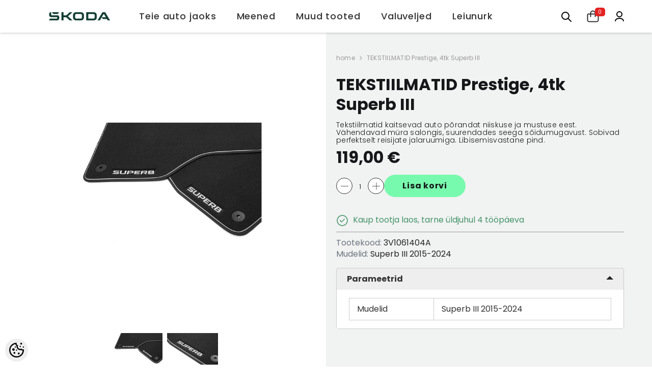

--- FILE ---
content_type: text/css
request_url: https://pood.skoda.ee/media/skoda-e-pood/general/assets/skoda-theme.css
body_size: 5001
content:
/* HEADER */

.column-content-skoda a:hover {
    text-decoration: underline;
    color: #fff;
}

.skoda-grid-product:hover{
	cursor:pointer;
}

	.skoda-header-official-wrapper{
		display: flex;
		flex-wrap: wrap;
		align-items: center;
		align-content: center;
		justify-content: space-between;
		position: relative;
		padding: 0 20px 0 16px;
		padding-left: 96px;
		padding-right: 106px;
		background: #ffffff;
		box-shadow: 0 2px 4px 0 rgba(0, 0, 0, 0.15);
		box-sizing: border-box;	
	}	
	
	.skoda-header-official-wrapper .logo-wrapper-skoda {
		order: 1;
		height: 64px;
		min-width: 162px;
		display: flex;
		align-content: center;
		align-items: center;
	}
	
	.skoda-header-official-wrapper .logo-wrapper-skoda img {
		width: 120px;
	}	

	.main-menu-skoda{
		order: 2;
		max-width: 70%;
		flex-basis: 70%;
	}	
	
	.skoda-right-icons-wrapper {
		order: 3;
		display: flex;
		align-items: center;
		justify-content: center;
		gap: 10px;
	}
	
	.skoda-right-icons-wrapper svg{
		width: 24px;
		height: 24px;
		fill: none;
	}
	
	.skoda-right-icons-wrapper .mini-cart-skoda svg{
    	fill: currentColor;	
	}
	
	.icon-wrapper-hover{
		background: #fff;
		box-sizing: border-box;
		padding: 14px;
		border-radius: 50%;
		cursor:pointer;
	}
	
	.icon-wrapper-hover:hover{
		background: #eee;
		box-sizing: border-box;
		padding: 14px;
		border-radius: 50%;
		cursor:pointer;
	}	
	
.header-bottom {
    background: #fff !important;
}
	
.menu-lv-item > a {
    display: block;
    position: relative;
    color: #333 !important;
    text-transform: inherit;
    font-size: 18px;
    font-weight: 500;
}

/* HEADER END */

.skoda-feature-large-fpage{
    padding: 5% 0px;
    display: flex;
    justify-content: center;
    align-items: center;
	margin-top: -10px;
}

.background-dark-skoda{
 	background-color: #e3e5e6;
}


.flex-helper-blocks-fpage-one {
    position: relative;
    overflow: hidden;
    display: block;
    text-decoration: none;
    border-radius: 8px;
    display: inline-block;
    width: 360px;
    max-width: 100%;
    box-sizing: border-box;
    margin: 0px 10px;
}

.title-wrapper-fpage-skoda {
    position: absolute;
    display: flex;
    align-items: center;
    bottom: 0;
    width: 100%;
    height: 70px;
    padding-left: 27px;
    background-color: #ffffff;
    color: #0e3a2f;
    font-size: 23px;
    font-weight: 600;
    line-height: 120%;
    box-sizing: border-box;
}

.halo-block-fullwidth-banner, .halo-block-fullwidth-banner ul{
	margin-bottom:0px;
}

.flex-helper-blocks-fpage-one:hover .title-wrapper-fpage-skoda
{
	background-color: #0f3b33;
    color: #fff;
}

.flex-helper-blocks-fpage-one:hover .title-wrapper-fpage-skoda a
{
    color: #fff;
}

.flex-helper-blocks-fpage-one:hover{
    box-shadow: 0px 5px 5px rgba(0, 0, 0, 0.05), 0px 5px 20px rgba(0, 0, 0, 0.25);
}


/* Frontpage modules */
.bright-color-bg{
    background-color: #f1f2f2;
}

.frontpage-products-title{
    font-size: 32px;
    line-height: 38.53px;
    margin: 0;
    margin-bottom: 24px;
    font-weight: bold;
    color: #161718;	
}

.products-skoda-frontpage-widget{
	padding:40px 0px;
}

	
	.products-widgets-category-wrapper {
    display: flex;
    gap: 10px;
    align-items: stretch;
    justify-content: flex-start;
    flex-wrap: wrap;
	}	
	
	.skoda-grid-product{
	background: #fff;
    flex-basis: 23.5%;
    box-sizing: border-box;
    padding: 20px;
    height: 100%;
    max-width: 23.5%;
    position: relative;
    border-radius: 6px;
    overflow: hidden;
}
	
	.product-title-grid-skoda, .product-title-grid-skoda a{
		display: -webkit-box;
		font-size: 20px;
		font-weight: bold;
		line-height: 24px;
		overflow: hidden;
		margin-bottom: 6px;
		-webkit-box-orient: vertical;
		-webkit-line-clamp: 2;
		margin-top: 20px;
		min-height: 48px;	
	}
	
	.product-desc-grid-skoda{
    flex-grow: 1;
    height: 22px;
    font-size: 14px;
    line-height: 22px;
    white-space: nowrap;
    overflow: hidden;
    text-overflow: ellipsis;
    width: 100%;
    display: inline-block;
    margin-bottom: 23px;	
	}
	
	.price-skoda-grid{
		display: flex;
		font-size: 20px;
		color: inherit;
		line-height: 1;
		font-weight: bold;	
	}
	
	.price-old-skoda{
    line-height: 1;
    font-size: 11px;
    text-decoration: line-through;
    color: #7c7d7e;
    display: inline-block;	
	}	
	
	.skoda-buy-grid-flex {
		display: flex;
		justify-content: flex-start;
		align-items: center;
	}
	
	.skoda-buy-grid-flex > div {
		flex-basis:50%;
		max-width:50%;
	}	
	
	span.warehouse-text{
		color: #419468;
		text-align: right;
		display: block;		
	}
	
	.hover-color-skoda{
		position: absolute;
		bottom: 0;
		background-color: #0e3a2f;
		transition: margin-top 0.8s;
		height: 0%;
		display: block;
		z-index: 1;
		width: 100%;
		left: 0px;	
		transition: height .2s;
	}	
	
	.bottom-part-product-skoda{
		z-index:5;
		position:relative;
	}
	
	.skoda-grid-product:hover .hover-color-skoda{
		height:45%;
	}
	
	.skoda-grid-product:hover .product-title-grid-skoda,
	.skoda-grid-product:hover .product-desc-grid-skoda,
	.skoda-grid-product:hover .price-skoda-grid
	{
		color:#fff;
	}	
	
	.qty-add-cart-grid{
		position: relative;
		min-height: 40px;
	}
	
	
	.skoda-grid-product:hover .qty-add-cart-grid .addToCartForm a{
		opacity:1;
	}
	
	.qty-add-cart-grid .addToCartForm a{
		position: absolute;
		left: 0px;
		top: -5px;
		width: 100%;
		display: block;
		min-width: 0px;
		border-radius: 4px;
		color: #161718;
		background-color: #78faae;
		border-color: #78faae;
		opacity:0;
		transition: all .3s;
	}
	
	.qty-add-cart-grid .addToCartForm a svg{
		width: 22px;
		height: 22px;
	}	
	
	.view-more-wrapper-widget{
		margin: 20px 0px;
		text-align: center;
		margin-top: 60px;
	}
	
	.view-more-wrapper-widget .skoda-btn-1{
color: #161718;
    background-color: transparent;
    border-color: #161718;	
    position: relative;
    box-sizing: border-box;
    display: inline-flex;
    align-items: center;
    justify-content: center;
    padding: 0 22px;
    height: 44px;
    font-size: 16px;
    line-height: 1;
    font-weight: bold;
    letter-spacing: 0.75px;
    border: 2px solid;
    border-radius: 50px;
    text-decoration: none;
    outline: none !important;
    cursor: pointer;		
	}

.skoda-grid-product:hover {
    box-shadow: 0px 5px 5px rgba(0, 0, 0, 0.05), 0px 5px 20px rgba(0, 0, 0, 0.25);
}

.skoda-feature-large-fpage.five-row-with-title-features{
    display: flex;
    flex-wrap: wrap;	
}

.skoda-feature-large-fpage.five-row-with-title-features .feature-categories-title{
	margin-bottom: 16px;
    margin-top: 0;
    font-size: 16px;
    font-weight: bold;
    line-height: 22px;
    letter-spacing: 1px;
    color: #161718;
    flex-basis: 100%;
    max-width: 100%;
}

.skoda-feature-large-fpage.five-row-with-title-features {
    display: flex;
    flex-wrap: wrap;
    justify-content: space-between;
	    padding: 2% 0px;
}

.skoda-feature-large-fpage.five-row-with-title-features .flex-helper-blocks-fpage-one {
    position: relative;
    overflow: hidden;
    text-decoration: none;
    border-radius: 8px;
    display: inline-block;
    max-width: 100%;
    box-sizing: border-box;
    margin: 0px;
    flex-basis: 19%;
}

.features-mini-categories{
	padding:4% 0px;
}

.skoda-feature-large-fpage.five-row-with-title-features .title-wrapper-fpage-skoda {
    position: absolute;
    display: flex;
    align-items: center;
    bottom: 0;
    width: 100%;
    height: 55px;
    padding-left: 18px;
    font-size: 17px;
    font-weight: 600;
    line-height: 110%;
    box-sizing: border-box;
}

.has-stickyHeader .header-default .header-bottom .header-log-fixed, .has-stickyHeader .header-default .header-bottom .Header-icon-fixed {
    display: none;
}

#CollectionProductGrid .skoda-grid-product {
    flex-basis: 31.5%;
    max-width: 31.5%;
}

/* Frontpage modules END */


body.tk-category-page .collection-template, body.article-search .collection-template {
    padding-top: 40px;
    background-color: #f1f2f2;
    height: 100%;
    float: left;
    width: 100%;
    margin-bottom: 0px;
    padding-bottom: 0px;
}



.skoda-breadcrumbs-wrapper .breadcrumb {
    padding-top: 0px;
    color: #161718;
}

.skoda-breadcrumbs-wrapper .breadcrumb a {
    color: #161718;
}

.skoda-breadcrumbs-wrapper .breadcrumb a:hover {
    text-decoration:underline;
}

.skoda-breadcrumbs-wrapper .breadcrumb span:last-child a{
	font-weight:600;
}

.skoda-breadcrumbs-wrapper .breadcrumb .separate svg {
    width: 10px;
    height: 10px;
    position: relative;
    top: -1px;
    color: #161718;
    fill: #161718;
}

.skoda-category-title h1 {
    font-size: 29px;
    line-height: 35px;
    display: inline;
    padding: 0;
    margin-top: 0;
    margin-right: 0.125em;
    color: #161718;
}


.form-select-tabs__wrapper {
    display: flex;
    flex-direction: row;
    margin-bottom: 40px;
    margin-top: 10px;
}

.form-select-tabs__wrapper > a {
    margin-right: 20px;
    -webkit-transition: color 0.6s;
    -o-transition: color 0.6s;
    transition: color 0.6s;
    display: inline-block;
    padding: 5px 0;
    border-bottom: 3px solid transparent;
    font-size: 14px;
    font-weight: bold;
    line-height: 22px;
    letter-spacing: 1px;
    text-decoration: none;
    background-color: inherit;
    color: #7c7d7e;
}

.form-select-tabs__wrapper > a.is-active { 
    border-color: #419468;
    color: #161718;
    border-top: transparent;
    border-left: transparent;
    border-right: transparent;
}

.form-select-tabs__wrapper .link-underline:hover .text {
    text-decoration: none;
}

.tk-product-page .collection-template::before {
    content: '';
    position: absolute;
    z-index: -1;
    top: 0;
    bottom: -8vw;
    right: 0;
    left: 50%;
    background-color: #f1f2f2;
    height: 100%;
}

.product-details__description-container{
    padding-right: 40px;
    box-sizing: border-box;
}

.product-details__header-container{
    padding-left: 20px;
    box-sizing: border-box;
}

.tk-product-page .collection-template {
	padding-bottom: 0;
    padding-top: 20px;
}

body.tk-product-page .breadcrumb {
    margin-bottom: 0;
    padding-bottom: 20px;
}

.halo-productView-right .productView-title {
    margin-top: 32px;
    margin-bottom: 8px;
    font-size: 32px;
    line-height: 1.22;
    font-weight: bold;
    color: #161718;
}

.productView-short-desc {
    padding: 14px 0px 0px;
    font-size: 14px;
    color: #161718;
    font-weight: 300;
    line-height: 110%;
}

.card-price {
    align-items: center;
    display: flex;
    flex-direction: row;
    flex-wrap: wrap;
    justify-content: flex-start;
    margin: 10px 0px;
    font-size: 32px;
    font-weight: bold;
    line-height: 1;
    color: #161718;
}

.halo-productView-right.productView-details span.price-old {
    line-height: 1;
    font-size: 14px;
    text-decoration: line-through;
    color: #7c7d7e;
    display: block;
    flex-basis: 100%;
    margin: 5px 0px;
}

.halo-productView-right.productView-details .price-new, .halo-productView-right.productView-details .price-current {
    order: 1;
    display: flex;
    font-size: 32px;
    font-weight: bold;
    line-height: 1;
    color: #161718;
}

.wrapper-skoda-add-to-cart {
    display: flex;
    align-items: flex-start;
    gap: 20px;
}

.product-details .product-details__add-to-cart-wrapper .actions .btn {
    min-width: 140px;
}

.add-cart-skoda-wrapper .button.button-1 {
    width: auto;
    color: #161718;
    background-color: #78faae;
    border-color: #78faae;
    position: relative;
    box-sizing: border-box;
    display: inline-flex;
    align-items: center;
    justify-content: center;
    padding: 0 22px;
    height: 44px;
    font-size: 16px;
    line-height: 1;
    font-weight: bold;
    letter-spacing: 0.75px;
    border-radius: 50px;
    text-decoration: none;
    outline: none !important;
    cursor: pointer;
    margin-top: 14px;
    border: 0;
    text-transform: none;
}

.add-cart-skoda-wrapper .button.button-1:hover, .add-cart-skoda-wrapper .button.button-1:active {
    color: #161718;
    background-color: #a8ffcc;
    border-color: #a8ffcc;
}

.page-content .add-to-carts .form-input {
    padding: 7px;
    background: none;
    border: 0;
}

.wrapper-skoda-add-to-cart .previewCartItem-qty .btn-quantity {
    width: 32px;
    height: 32px;
    position: absolute;
    top: 0;
    background: #fff;
    border: 1px solid #333;
    display: flex;
    align-items: center;
    border-radius: 50%;
}

.wrapper-skoda-add-to-cart .previewCartItem-qty .btn-quantity::before {
    content: "";
    position: absolute;
    width: 15px;
    height: 1px;
    left: 8px;
    top: 15px;
    background: #5a5a5a;
}

.wrapper-skoda-add-to-cart .previewCartItem-qty .btn-quantity.plus::after {
    content: "";
    position: absolute;
    width: 14px;
    height: 1px;
    left: 9px;
    top: 15px;
    background: #5a5a5a;
    transform: rotate(90deg);
}

.related-block-skoda h2.box-title{
    font-size: 24px;
    line-height: 28.9px;
    margin-bottom: 40px;
}

.related-block-skoda{
    background-color: #e3e5e6;
    padding: 40px 0px;
    margin-bottom: -60px;
    padding-bottom: 60px;
	margin-bottom: -60px;
}

body.sr-page-account .collection-template, .body-cms-page .collection-template, body.article-search .collection-template,
body.page-blog-article .collection-template, .tk-checkout-page .collection-template
{
    margin-top: 40px;
}


.skoda-wrapper-search form{
	display:flex;
}

.skoda-wrapper-search {
    position: relative;
    padding-right: 60px;
}


.skoda-wrapper-search .icon-wrapper-hover {
    position: absolute;
    right: 0px;
    top: 0px;
}

.skoda-wrapper-search input {
    width: 0px;
    padding: 0;
    height: 50px;
    border: 0px;	
}


.skoda-wrapper-search.active input {
    border: 0px;
    background: #eee;
    border-radius: 30px;
    padding: 14px 20px;
    padding-left: 50px;
	width:290px;
}

.skoda-wrapper-search.active{
	padding-right:0px;
}

.close-search-input-field {
    position: absolute;
    right: 15px;
    top: 14px;
    cursor: pointer;
}

.close-search-input-field svg {
    fill: #333;
    width: 16px;
    height: 16px;
}

.skoda-wrapper-search.active .icon-wrapper-hover {
    right: inherit;
    padding: 12px 0px;
    background: none;
    padding-left: 15px;
    padding-top: 13px;
}

.skoda-right-icons-wrapper {
    order: 3;
    display: flex;
    align-items: center;
    justify-content: center;
    gap: 10px;
    position: absolute;
    right: 3%;
}

.header-default .header-bottom .container {
    position: initial;
    margin-left: 0px;
}

.skoda-header-official-wrapper {
    align-items: center;
    align-content: center;
    justify-content: flex-start;
}

.header-default .header-bottom .menu-dropdown .container{
	margin:0 auto;
}

body.article-search .collection-template {
    padding-top: 60px;
    background-color: #f1f2f2;
    height: 100%;
    float: left;
    width: 100%;
    margin-bottom: -35px;
    margin-top: 0px;
}

body.article-search .skoda-category-title{
	margin-bottom:40px;
}


.tk-cart-page .srs-cart2-description{
	display:none;
}

.button.button-2 {
    position: relative;
    box-sizing: border-box;
    display: inline-flex;
    align-items: center;
    justify-content: center;
    padding: 0 15px;
    height: 44px;
    line-height: 1;
    font-weight: bold;
    letter-spacing: 0.75px;
    border: 2px solid;
    border-radius: 50px;
    text-decoration: none;
    outline: none !important;
    cursor: pointer;
    color: #161718;
    background-color: transparent;
    border-color: #161718;
    text-transform: none;
    font-size: 14px;
}

.button.button-1 {
    position: relative;
    box-sizing: border-box;
    display: inline-flex;
    align-items: center;
    justify-content: center;
    padding: 0 22px;
    height: 44px;
    font-size: 16px;
    line-height: 1;
    font-weight: bold;
    letter-spacing: 0.75px;
    border: 2px solid;
    border-radius: 50px;
    text-decoration: none;
    outline: none !important;
    cursor: pointer;
    color: #161718;
    background-color: #78faae !important;
    border-color: #78faae !important;	
	    text-transform: none;
}

.srs_cart2_right_side {
    flex-basis: 100%;
    max-width: 30%;
	border:0;
}

.srs_cart2_total_row {
    display: flex;
    justify-content: flex-end;
    padding: 3px 10px;
    border-bottom: 0;
    font-size: 14px;
    gap: 5px;
}

.srs_cart2_total_row {
    padding: 4px 10px;
	border:0;
}

.srs_cart2_buttons_flex_totals {
    display: flex;
    align-items: stretch;
    flex-direction: column;
    box-sizing: border-box;
    padding: 10px;
    text-align: center;
    border-top: 0;
    gap: 10px;
}

.srs_cart2_left_side {
    flex-basis: 100%;
    max-width: 100%;
    width: 100%;
    box-sizing: border-box;
}

.flex-columns-srs-cart-2 > div {
    border-right: 0;
}

.srs_cart_image_cart {
    flex-basis: 10%;
    max-width: 10%;
    min-width: 10%;
}

form#cartForm {
    display: flex;
    flex-direction: row;
    flex-wrap: wrap;
    align-items: flex-start;
    justify-content: flex-end;
}

.srs_b2_cart__items {
    border: 0;
    border-radius: 0;
    border-bottom: 1px solid #eee;
}

.srs_cart_extra_field {
    border: 0;
}

.srs_cart_extra_field.srs_cart_coupoun_wrapper {
    border-top: 1px solid #eee;
    border-bottom: 1px solid #eee;
}

.srs_cart2_right_side {
    flex-basis: 100%;
    max-width: 30%;
    border: 0;
    margin-top: 20px;
}

.srs-checkout-input-field-one input {
    width: 100%;
    border: 1px solid #e6dfdf;
    padding: 8px 10px;
    box-sizing: border-box;
    border-radius: 3px;
    box-shadow: 0px 0px 4px 1px rgba(0, 0, 0, 0.0509803922);
    -webkit-transition: border 500ms ease-out;
    -moz-transition: border 500ms ease-out;
    -o-transition: border 500ms ease-out;
    transition: border 500ms ease-out;
    padding: 16px 0 16px 12px;
    height: auto;
    margin-bottom: 1px;
    line-height: 24px;
    font-size: 13px;
    background-color: rgba(22, 23, 24, 0.06);
    border: none;
    border-radius: 4px 4px 0px 0px;
    border-bottom: 1px solid #5a5b5c;
    box-shadow: none;
}

.srs-checkout-input-field-one input:not([value=""]):not(:focus):not(:hover) {
    color: #161718;
    border-color: #464748;
}
.srs-checkout-input-field-one input:focus, .srs-checkout-input-field-one input:not([value=""]):not(:focus) {
    padding-top: 24px;
    padding-bottom: 8px;
}

.srs-checkout-input-field-one .field-srs-checkout-label {
    position: absolute;
    top: 16px;
    left: 5px;
    font-size: 16px;
    line-height: 24px;
    font-weight: normal;
    color: #7c7d7e;
    text-transform: capitalize;
    pointer-events: none;
    transition: all 0.2s ease-in-out;
    background: none;	
}

.srs-grand-total-checkout-line {
    width: 100%;
    border-bottom: 0;
}


.srs-checkout-input-field-one input:focus ~ .field-srs-checkout-label, .srs-checkout-input-field-one input:not([value=""]):not(:focus) ~ .field-srs-checkout-label {
    top: 8px;
    font-size: 12px;
    line-height: 16px;
}


.srs-checkout-block {
    border: 0;
    padding: 0px;
	box-shadow:none;
}

.srs-checkout-arrow-open-close {
    top: 2px;
}

.srs-checkout-title {
    margin-bottom: 10px;
    border-bottom: 1px solid #eee;
    padding-bottom: 15px;
}

.srt-products-checkout {
    display: flex;
    flex-direction: row;
    flex-wrap: nowrap;
    align-items: flex-start;
    border-bottom: 1px solid #e2e0e0;
    padding-bottom: 6px;
    width: 100%;
}

.srs-cart-product-image {
    flex-basis: 11%;
    box-sizing: border-box;
    padding: 5px;
    max-width: 11%;
    margin-right: 10px;
}

.srs-cart-product-right {
    flex-basis: 90%;
    max-width: 90%;
    padding-top: 0;
}

.srs-cart-product-name {
    font-size: 11px;
    padding-bottom: 5px;
    font-weight: 600;
    line-height: 100%;
}

.srs-checkout-right-area .srs-checkout-block {
    border: 1px solid #eee;
    box-sizing: border-box;
    padding: 20px;
}

.srs-checkout-input-field-one select {
    width: 100%;
    border: 1px solid #e6dfdf;
    padding: 8px 10px;
    box-sizing: border-box;
    border-radius: 3px;
    box-shadow: 0px 0px 4px 1px rgba(0, 0, 0, 0.0509803922);
    -webkit-transition: border 500ms ease-out;
    -moz-transition: border 500ms ease-out;
    -o-transition: border 500ms ease-out;
    transition: border 500ms ease-out;
    padding: 16px 0 16px 12px;
    height: auto;
    margin-bottom: 1px;
    line-height: 24px;
    font-size: 13px;
    background-color: rgba(22, 23, 24, 0.06);
    border: none;
    border-radius: 4px 4px 0px 0px;
    border-bottom: 1px solid #5a5b5c;
    box-shadow: none;
    padding-bottom: 5px;
    padding-top: 26px;
}

.select-field-srs .field-srs-checkout-label {
    font-size: 14px;
    left: 5px;
    top: 7px;
}

	
	.footer-skoda-wrapper{
		background: #0e3a2f;
		color: #ffffff;
		font-weight: 300;
		padding: 3% 0px;
	}
	

	.footer-top-skoda {
		display: flex;
		justify-content: space-between;
		text-align: left;
		align-items: flex-start;
		font-weight: 300;
	}	
	
	.column-content-skoda h2, .column-heading-skoda {
		font-size: 16px;
		line-height: 1.375;
		font-weight: bold;
	}	
	
	.column-content-skoda a, .column-content-skoda p, .column-content-skoda {
		font-size: 16px;
		line-height: 1.375;
		font-weight: normal;
		text-decoration: none;
		color:#fff;
	}
	
	.column-content-skoda a:hover{
		text-decoration:underline;
	}
	
.column-content-skoda ul li {
    margin-top: 10px;
}	
	
.footer-bottom-skoda {
	margin-top: 20px;
    font-size: 12px;
    line-height: 1.83;
    display: flex;
    align-items: center;
    justify-content: space-between;
}	
	
	

.footer-copy-cms-wrapper {
    display: flex;
    align-items: center;
    justify-content: flex-start;
}	
	
ul.list-social{
	margin-bottom:0px;
}
	
.list-social .list-social__item {
    display: inline-block;
    vertical-align: top;
    margin: 0;
    margin-left: 12px;
}
	
.cms-footer-copyright{
	margin-left:20px;
}	
	
.cms-footer-copyright p, .cms-footer-copyright p a{
	margin:0;
	color:#fff;
}	
	
.cms-footer-copyright .tk-admin-slot {
    min-height: 0;
}	
	
.column-skoda-footer {
    flex-basis: 25%;
    max-width: 25%;
    text-align: left;
}	

.contact-row-footer{
	margin-top: 10px;
    display: flex;
    align-items: center;
    justify-content: flex-start;
}
	
.contact-row-footer svg{
    width: 22px;
    height: 22px;
    margin-right: 10px;
}	


.product-long-description-wrap{
    line-height: 140%;
    font-size: 16px;
    color: #161718;
}
.category-list-subcategories ul li{
	background:#fff;
}

.coupoun_wrapper__widget{
	width: 100%;
    display: flex;
    justify-content: space-between;
}

.coupoun_wrapper__widget input[name="coupon_code"]{
	border-right:0;
}

.coupoun_wrapper__widget .addCoupounBtn {
    border-bottom-left-radius: 0px;
    border-top-left-radius: 0px;
}

.coupoun_wrapper__widget .inputfield:nth-child(1){
	width:100%;
}

.srs-checkout-right-area .srs-checkout-arrow-open-close {
    top: 20px;
}


/* Responsive */

@media only screen and (max-width: 640px) {

.tk-product-page .collection-template {
	background: #f1f2f2;
}
	
.skoda-wrapper-search.active {
    padding-right: 0px;
    position: fixed;
    right: 1rem;
    width: 100%;
    left: 0rem;
    padding: 0px 12px;
}	
	
.skoda-wrapper-search.active input {
    width: 100% !important;
}	
	
.close-search-input-field {
    position: absolute;
    right: 2rem;
    top: 1rem;
    cursor: pointer;
}	
	
#CollectionProductGrid .skoda-grid-product {
    flex-basis: 100%;
    max-width: 100%;
}	
	
	.footer-top-skoda {
		display: flex;
		justify-content: space-between;
		text-align: left;
		align-items: flex-start;
		font-weight: 300;
		flex-wrap: wrap;
		flex-direction: column;
	}	

	.column-skoda-footer {
		flex-basis: 100%;
		max-width: 100%;
		text-align: left;
	}

	.footer-bottom-skoda {
		margin-top: 20px;
		font-size: 12px;
		line-height: 1.83;
		display: flex;
		align-items: center;
		justify-content: space-between;
		flex-direction: column;
		padding-bottom: 60px;
		gap: 20px;
	}

	.skoda-feature-large-fpage.five-row-with-title-features .flex-helper-blocks-fpage-one {
		position: relative;
		overflow: hidden;
		text-decoration: none;
		border-radius: 8px;
		display: inline-block;
		max-width: 100%;
		box-sizing: border-box;
		margin: 0px;
		flex-basis: 100%;
		margin-bottom: 20px;
	}	

	.skoda-grid-product {
		background: #fff;
		flex-basis: 100%;
		box-sizing: border-box;
		padding: 20px;
		height: 100%;
		max-width: 100%;
		position: relative;
		border-radius: 6px;
		overflow: hidden;
		display: flex;
		flex-wrap: wrap;
	}


	.bottom-part-product-skoda {
		z-index: 5;
		position: relative;
		flex-basis: 70%;
		max-width: 70%;
	}	

	.skoda-image-grid {
		flex-basis: 30%;
		max-width: 30%;
		padding-right: 20px;
		z-index:99;
	}

	.qty-add-cart-grid .addToCartForm a {
		opacity: 1;
		top: -5px;
	}

	.skoda-grid-product:hover .hover-color-skoda {
		height: 100%;
	}	

	.skoda-feature-large-fpage {
		padding: 5% 0px;
		display: flex;
		justify-content: center;
		align-items: center;
		margin-top: -10px;
		flex-wrap: wrap;
		gap: 20px;
	}	

	.skoda-header-official-wrapper {
		align-items: center;
		align-content: center;
		justify-content: flex-start;
		padding: 0px 20px;
	}

	.skoda-right-icons-wrapper {
		order: 3;
		display: flex;
		align-items: center;
		justify-content: center;
		gap: 10px;
		position: absolute;
		right: 0px;
	}	

	.skoda-wrapper-search.active input {
		border: 0px;
		background: #eee;
		border-radius: 30px;
		padding: 14px 20px;
		padding-left: 50px;
		width: 267px;
		font-size: 10px;
	}	

	.srs_cart2_right_side {
		flex-basis: 100%;
		max-width: 100%;
		border: 0;
		margin-top: 20px;
	}
	
	.srs-checkout-block.cart-mini-checkout{
		display:none;
	}

	section#content {
		padding: 0px;
	}
	
}


--- FILE ---
content_type: application/javascript
request_url: https://pood.skoda.ee/media/skoda-e-pood/general/assets/skoda-theme.js
body_size: 480
content:
	// Quantity changes
	$( document ).ready(function() {
		$( ".add-to-carts .quantity_selector .btn-quantity" ).click(function(event) {
			$this = $(this);
			if($this.hasClass('plus')){
				$currentVal = $this.parent().find('input.input-text').val();
				$nextVal = parseInt($currentVal) + 1;
				$this.parent().find('input.input-text').val($nextVal);
			}else{
				$currentVal = $this.parent().find('input.input-text').val();
				$nextVal = parseInt($currentVal) - 1;
				if($nextVal >= 1){
					$this.parent().find('input.input-text').val($nextVal);
				}
			}
			event.preventDefault();
		});
		
		$( ".skoda-wrapper-search .icon-wrapper-hover" ).click(function(event) {
			if ( $(this).closest('.skoda-wrapper-search').hasClass( "active" ) ) {
				 $(this).closest('form').submit();
			}			
			$('#searchForm input[type="text"]').focus();
			$(this).closest('.skoda-wrapper-search').addClass('active');
		});		
		
		
		$( ".skoda-wrapper-search .close-search-input-field" ).click(function(event) {
			$(this).closest('.skoda-wrapper-search').find('input#filter_name').val("");
			$('.skoda-wrapper-search').removeClass('active');
		});			
		
		
		$('.srs-checkout-input-field-one input').on('input',function(e){
		 	this.setAttribute("value", this.value);

		});		
		
		
	});	




	$(document).mouseup(function(e) 
	{
		var container = $(".skoda-wrapper-search");

		// if the target of the click isn't the container nor a descendant of the container
		if (!container.is(e.target) && container.has(e.target).length === 0) 
		{
			container.removeClass('active');
		}
	});
